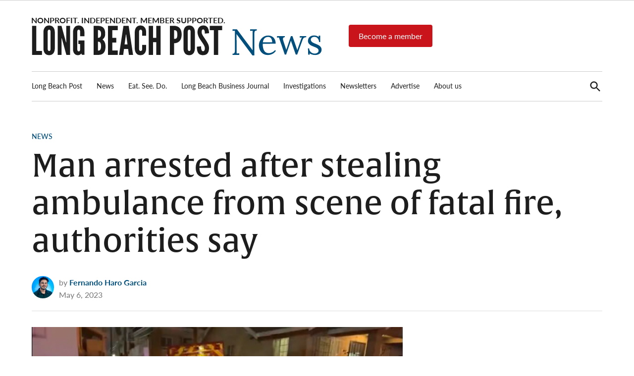

--- FILE ---
content_type: text/javascript
request_url: https://static.fundraiseup.com/embed-data/elements-global/AKJYHHYN.js
body_size: 2682
content:
FUN.elements.addGlobalElementsContent([{"name":"Reminder #1","type":"reminder","key":"XUQHJFPC","config":{"show":true,"color":"#FFFFFF","textColor":"#212830","rippleColor":"rgba(255, 255, 255, 0.2)","dividerColor":"rgba(33, 40, 48, 0.15)","heartColor":"#FF435A","borderColor":"#000000","borderRadius":6,"borderSize":0,"shadow":true,"urlAllow":[],"urlBlock":["https://lbpost.com/hi-lo/","https://lbpost.com/news/"]},"data":{"live":{},"test":{}}},{"name":"Social Proof #1","type":"socialProof","key":"XVRYFTXP","config":{"show":true,"showEmoji":true,"showLocation":true,"showDonorNameMode":"shortedFullName","showDonationsMode":"all","sourceWidgets":[],"simulateDonations":false,"openWidget":"","accentTextColor":"#004E7C","textColor":"#212830","backgroundColor":"#FFFFFF","panelBorderRadius":6,"panelBorderSize":0,"panelBorderColor":"#FFFFFF","shadow":true,"buttonLabelColor":"#FFFFFF","buttonColor":"#004E7C","buttonBorderColor":"#004E7C","buttonBorderSize":1,"buttonBorderRadius":18,"urlAllow":[],"urlBlock":["https://lbpost.com/hi-lo/","https://lbpost.com/news/"],"localization":{"defaultLocale":"en-US","fields":[{"lang":"en","buttonLabel":"Donate"}],"supportedLanguages":["en"]}},"data":{"live":{"charges":[{"statusDates":{"pending":"2026-01-17T10:43:00.627Z"},"checkoutTypes":{"checkoutModal":true,"campaignPage":true,"giftCatalog":false},"widgetKey":"FUNMVFAUJHF","chargeKey":"DFKHVYFA","donation":{"currency":"USD","amount":600},"designation":{"key":"EPTAYSKQ","show":false,"localization":{"defaultLocale":"en-US","fields":[{"lang":"en","name":"General designation"},{"lang":"fr","name":"Affectation générale"},{"lang":"es","name":"Designación general"},{"lang":"nl","name":"Algemeen doel"},{"lang":"no","name":"Felles formål"},{"lang":"de","name":"Allgemeiner Zweck"},{"lang":"fi","name":"Yleiskohde"},{"lang":"ar","name":"التخصيص العام"},{"lang":"sv","name":"Allmänt ändamål"},{"lang":"it","name":"Destinazione generale"},{"lang":"pt","name":"Destinação geral"},{"lang":"zh","name":"公共用途"},{"lang":"ja","name":"共通用途"},{"lang":"ko","name":"공용 용도"},{"lang":"hu","name":"Általános cél"},{"lang":"da","name":"Fælles formål"},{"lang":"ru","name":"Общая поддержка"},{"lang":"pl","name":"Cel ogólny"}]}},"userName":"Eduardo P.","location":{"city":"Long Beach","country":"United States","countryCode":"US"},"experimentId":null,"recurring":null,"subscription":{"period":"monthly"}},{"statusDates":{"pending":"2026-01-17T04:23:01.057Z"},"checkoutTypes":{"checkoutModal":true,"campaignPage":true,"giftCatalog":false},"widgetKey":"FUNVEKHYKFF","chargeKey":"DVFGKXEN","donation":{"currency":"USD","amount":500},"designation":{"key":"EPTAYSKQ","show":false,"localization":{"defaultLocale":"en-US","fields":[{"lang":"en","name":"General designation"},{"lang":"fr","name":"Affectation générale"},{"lang":"es","name":"Designación general"},{"lang":"nl","name":"Algemeen doel"},{"lang":"no","name":"Felles formål"},{"lang":"de","name":"Allgemeiner Zweck"},{"lang":"fi","name":"Yleiskohde"},{"lang":"ar","name":"التخصيص العام"},{"lang":"sv","name":"Allmänt ändamål"},{"lang":"it","name":"Destinazione generale"},{"lang":"pt","name":"Destinação geral"},{"lang":"zh","name":"公共用途"},{"lang":"ja","name":"共通用途"},{"lang":"ko","name":"공용 용도"},{"lang":"hu","name":"Általános cél"},{"lang":"da","name":"Fælles formål"},{"lang":"ru","name":"Общая поддержка"},{"lang":"pl","name":"Cel ogólny"}]}},"userName":"Elizabeth S.","location":{"city":"Seattle","country":"United States","countryCode":"US"},"experimentId":null,"recurring":null,"subscription":{"period":"monthly"}},{"statusDates":{"pending":"2026-01-17T02:08:00.775Z"},"checkoutTypes":{"checkoutModal":true,"campaignPage":true,"giftCatalog":false},"widgetKey":"FUNVEKHYKFF","chargeKey":"DUELJVQE","donation":{"currency":"USD","amount":999},"designation":{"key":"EPTAYSKQ","show":false,"localization":{"defaultLocale":"en-US","fields":[{"lang":"en","name":"General designation"},{"lang":"fr","name":"Affectation générale"},{"lang":"es","name":"Designación general"},{"lang":"nl","name":"Algemeen doel"},{"lang":"no","name":"Felles formål"},{"lang":"de","name":"Allgemeiner Zweck"},{"lang":"fi","name":"Yleiskohde"},{"lang":"ar","name":"التخصيص العام"},{"lang":"sv","name":"Allmänt ändamål"},{"lang":"it","name":"Destinazione generale"},{"lang":"pt","name":"Destinação geral"},{"lang":"zh","name":"公共用途"},{"lang":"ja","name":"共通用途"},{"lang":"ko","name":"공용 용도"},{"lang":"hu","name":"Általános cél"},{"lang":"da","name":"Fælles formål"},{"lang":"ru","name":"Общая поддержка"},{"lang":"pl","name":"Cel ogólny"}]}},"userName":"Donor profile l.","location":null,"experimentId":null,"recurring":null,"subscription":{"period":"monthly"}},{"statusDates":{"pending":"2026-01-17T00:56:01.100Z"},"checkoutTypes":{"checkoutModal":true,"campaignPage":true,"giftCatalog":false},"widgetKey":"FUNVEKHYKFF","chargeKey":"DCYLGESJ","donation":{"currency":"USD","amount":1000},"designation":{"key":"EPTAYSKQ","show":false,"localization":{"defaultLocale":"en-US","fields":[{"lang":"en","name":"General designation"},{"lang":"fr","name":"Affectation générale"},{"lang":"es","name":"Designación general"},{"lang":"nl","name":"Algemeen doel"},{"lang":"no","name":"Felles formål"},{"lang":"de","name":"Allgemeiner Zweck"},{"lang":"fi","name":"Yleiskohde"},{"lang":"ar","name":"التخصيص العام"},{"lang":"sv","name":"Allmänt ändamål"},{"lang":"it","name":"Destinazione generale"},{"lang":"pt","name":"Destinação geral"},{"lang":"zh","name":"公共用途"},{"lang":"ja","name":"共通用途"},{"lang":"ko","name":"공용 용도"},{"lang":"hu","name":"Általános cél"},{"lang":"da","name":"Fælles formål"},{"lang":"ru","name":"Общая поддержка"},{"lang":"pl","name":"Cel ogólny"}]}},"userName":"Donor profile m.","location":null,"experimentId":null,"recurring":null,"subscription":{"period":"monthly"}},{"statusDates":{"pending":"2026-01-17T00:46:00.921Z"},"checkoutTypes":{"checkoutModal":true,"campaignPage":true,"giftCatalog":false},"widgetKey":"FUNVEKHYKFF","chargeKey":"DWNNSAMH","donation":{"currency":"USD","amount":500},"designation":{"key":"EPTAYSKQ","show":false,"localization":{"defaultLocale":"en-US","fields":[{"lang":"en","name":"General designation"},{"lang":"fr","name":"Affectation générale"},{"lang":"es","name":"Designación general"},{"lang":"nl","name":"Algemeen doel"},{"lang":"no","name":"Felles formål"},{"lang":"de","name":"Allgemeiner Zweck"},{"lang":"fi","name":"Yleiskohde"},{"lang":"ar","name":"التخصيص العام"},{"lang":"sv","name":"Allmänt ändamål"},{"lang":"it","name":"Destinazione generale"},{"lang":"pt","name":"Destinação geral"},{"lang":"zh","name":"公共用途"},{"lang":"ja","name":"共通用途"},{"lang":"ko","name":"공용 용도"},{"lang":"hu","name":"Általános cél"},{"lang":"da","name":"Fælles formål"},{"lang":"ru","name":"Общая поддержка"},{"lang":"pl","name":"Cel ogólny"}]}},"userName":"David  W.","location":null,"experimentId":null,"recurring":null,"subscription":{"period":"monthly"}},{"statusDates":{"pending":"2026-01-17T00:42:01.357Z"},"checkoutTypes":{"checkoutModal":true,"campaignPage":true,"giftCatalog":false},"widgetKey":"FUNVEKHYKFF","chargeKey":"DVAGNJZE","donation":{"currency":"USD","amount":1500},"designation":{"key":"EPTAYSKQ","show":false,"localization":{"defaultLocale":"en-US","fields":[{"lang":"en","name":"General designation"},{"lang":"fr","name":"Affectation générale"},{"lang":"es","name":"Designación general"},{"lang":"nl","name":"Algemeen doel"},{"lang":"no","name":"Felles formål"},{"lang":"de","name":"Allgemeiner Zweck"},{"lang":"fi","name":"Yleiskohde"},{"lang":"ar","name":"التخصيص العام"},{"lang":"sv","name":"Allmänt ändamål"},{"lang":"it","name":"Destinazione generale"},{"lang":"pt","name":"Destinação geral"},{"lang":"zh","name":"公共用途"},{"lang":"ja","name":"共通用途"},{"lang":"ko","name":"공용 용도"},{"lang":"hu","name":"Általános cél"},{"lang":"da","name":"Fælles formål"},{"lang":"ru","name":"Общая поддержка"},{"lang":"pl","name":"Cel ogólny"}]}},"userName":"Paula  R.","location":null,"experimentId":null,"recurring":null,"subscription":{"period":"monthly"}},{"statusDates":{"pending":"2026-01-17T00:39:00.808Z"},"checkoutTypes":{"checkoutModal":true,"campaignPage":true,"giftCatalog":false},"widgetKey":"FUNVEKHYKFF","chargeKey":"DFKJSTBF","donation":{"currency":"USD","amount":1500},"designation":{"key":"EPTAYSKQ","show":false,"localization":{"defaultLocale":"en-US","fields":[{"lang":"en","name":"General designation"},{"lang":"fr","name":"Affectation générale"},{"lang":"es","name":"Designación general"},{"lang":"nl","name":"Algemeen doel"},{"lang":"no","name":"Felles formål"},{"lang":"de","name":"Allgemeiner Zweck"},{"lang":"fi","name":"Yleiskohde"},{"lang":"ar","name":"التخصيص العام"},{"lang":"sv","name":"Allmänt ändamål"},{"lang":"it","name":"Destinazione generale"},{"lang":"pt","name":"Destinação geral"},{"lang":"zh","name":"公共用途"},{"lang":"ja","name":"共通用途"},{"lang":"ko","name":"공용 용도"},{"lang":"hu","name":"Általános cél"},{"lang":"da","name":"Fælles formål"},{"lang":"ru","name":"Общая поддержка"},{"lang":"pl","name":"Cel ogólny"}]}},"userName":"Alexis  L.","location":null,"experimentId":null,"recurring":null,"subscription":{"period":"monthly"}},{"statusDates":{"pending":"2026-01-17T00:25:00.942Z"},"checkoutTypes":{"checkoutModal":true,"campaignPage":true,"giftCatalog":false},"widgetKey":"FUNVEKHYKFF","chargeKey":"DFPJHLPM","donation":{"currency":"USD","amount":1500},"designation":{"key":"EPTAYSKQ","show":false,"localization":{"defaultLocale":"en-US","fields":[{"lang":"en","name":"General designation"},{"lang":"fr","name":"Affectation générale"},{"lang":"es","name":"Designación general"},{"lang":"nl","name":"Algemeen doel"},{"lang":"no","name":"Felles formål"},{"lang":"de","name":"Allgemeiner Zweck"},{"lang":"fi","name":"Yleiskohde"},{"lang":"ar","name":"التخصيص العام"},{"lang":"sv","name":"Allmänt ändamål"},{"lang":"it","name":"Destinazione generale"},{"lang":"pt","name":"Destinação geral"},{"lang":"zh","name":"公共用途"},{"lang":"ja","name":"共通用途"},{"lang":"ko","name":"공용 용도"},{"lang":"hu","name":"Általános cél"},{"lang":"da","name":"Fælles formål"},{"lang":"ru","name":"Общая поддержка"},{"lang":"pl","name":"Cel ogólny"}]}},"userName":"Jordan  S.","location":null,"experimentId":null,"recurring":null,"subscription":{"period":"monthly"}},{"statusDates":{"pending":"2026-01-17T00:15:01.004Z"},"checkoutTypes":{"checkoutModal":true,"campaignPage":true,"giftCatalog":false},"widgetKey":"FUNVEKHYKFF","chargeKey":"DBFBZRWR","donation":{"currency":"USD","amount":1000},"designation":{"key":"EPTAYSKQ","show":false,"localization":{"defaultLocale":"en-US","fields":[{"lang":"en","name":"General designation"},{"lang":"fr","name":"Affectation générale"},{"lang":"es","name":"Designación general"},{"lang":"nl","name":"Algemeen doel"},{"lang":"no","name":"Felles formål"},{"lang":"de","name":"Allgemeiner Zweck"},{"lang":"fi","name":"Yleiskohde"},{"lang":"ar","name":"التخصيص العام"},{"lang":"sv","name":"Allmänt ändamål"},{"lang":"it","name":"Destinazione generale"},{"lang":"pt","name":"Destinação geral"},{"lang":"zh","name":"公共用途"},{"lang":"ja","name":"共通用途"},{"lang":"ko","name":"공용 용도"},{"lang":"hu","name":"Általános cél"},{"lang":"da","name":"Fælles formål"},{"lang":"ru","name":"Общая поддержка"},{"lang":"pl","name":"Cel ogólny"}]}},"userName":"Jeff  W.","location":null,"experimentId":null,"recurring":null,"subscription":{"period":"monthly"}},{"statusDates":{"pending":"2026-01-17T00:07:01.030Z"},"checkoutTypes":{"checkoutModal":true,"campaignPage":true,"giftCatalog":false},"widgetKey":"FUNVEKHYKFF","chargeKey":"DFJHJRFB","donation":{"currency":"USD","amount":500},"designation":{"key":"EPTAYSKQ","show":false,"localization":{"defaultLocale":"en-US","fields":[{"lang":"en","name":"General designation"},{"lang":"fr","name":"Affectation générale"},{"lang":"es","name":"Designación general"},{"lang":"nl","name":"Algemeen doel"},{"lang":"no","name":"Felles formål"},{"lang":"de","name":"Allgemeiner Zweck"},{"lang":"fi","name":"Yleiskohde"},{"lang":"ar","name":"التخصيص العام"},{"lang":"sv","name":"Allmänt ändamål"},{"lang":"it","name":"Destinazione generale"},{"lang":"pt","name":"Destinação geral"},{"lang":"zh","name":"公共用途"},{"lang":"ja","name":"共通用途"},{"lang":"ko","name":"공용 용도"},{"lang":"hu","name":"Általános cél"},{"lang":"da","name":"Fælles formål"},{"lang":"ru","name":"Общая поддержка"},{"lang":"pl","name":"Cel ogólny"}]}},"userName":"Donor profile s.","location":null,"experimentId":null,"recurring":null,"subscription":{"period":"monthly"}},{"statusDates":{"pending":"2026-01-17T00:07:00.838Z"},"checkoutTypes":{"checkoutModal":true,"campaignPage":true,"giftCatalog":false},"widgetKey":"FUNVEKHYKFF","chargeKey":"DTUUDSVR","donation":{"currency":"USD","amount":500},"designation":{"key":"EPTAYSKQ","show":false,"localization":{"defaultLocale":"en-US","fields":[{"lang":"en","name":"General designation"},{"lang":"fr","name":"Affectation générale"},{"lang":"es","name":"Designación general"},{"lang":"nl","name":"Algemeen doel"},{"lang":"no","name":"Felles formål"},{"lang":"de","name":"Allgemeiner Zweck"},{"lang":"fi","name":"Yleiskohde"},{"lang":"ar","name":"التخصيص العام"},{"lang":"sv","name":"Allmänt ändamål"},{"lang":"it","name":"Destinazione generale"},{"lang":"pt","name":"Destinação geral"},{"lang":"zh","name":"公共用途"},{"lang":"ja","name":"共通用途"},{"lang":"ko","name":"공용 용도"},{"lang":"hu","name":"Általános cél"},{"lang":"da","name":"Fælles formål"},{"lang":"ru","name":"Общая поддержка"},{"lang":"pl","name":"Cel ogólny"}]}},"userName":"Leslie  L.","location":null,"experimentId":null,"recurring":null,"subscription":{"period":"monthly"}},{"statusDates":{"pending":"2026-01-17T00:03:00.330Z"},"checkoutTypes":{"checkoutModal":true,"campaignPage":true,"giftCatalog":false},"widgetKey":"FUNVEKHYKFF","chargeKey":"DBHPZAGT","donation":{"currency":"USD","amount":1000},"designation":{"key":"EPTAYSKQ","show":false,"localization":{"defaultLocale":"en-US","fields":[{"lang":"en","name":"General designation"},{"lang":"fr","name":"Affectation générale"},{"lang":"es","name":"Designación general"},{"lang":"nl","name":"Algemeen doel"},{"lang":"no","name":"Felles formål"},{"lang":"de","name":"Allgemeiner Zweck"},{"lang":"fi","name":"Yleiskohde"},{"lang":"ar","name":"التخصيص العام"},{"lang":"sv","name":"Allmänt ändamål"},{"lang":"it","name":"Destinazione generale"},{"lang":"pt","name":"Destinação geral"},{"lang":"zh","name":"公共用途"},{"lang":"ja","name":"共通用途"},{"lang":"ko","name":"공용 용도"},{"lang":"hu","name":"Általános cél"},{"lang":"da","name":"Fælles formål"},{"lang":"ru","name":"Общая поддержка"},{"lang":"pl","name":"Cel ogólny"}]}},"userName":"Jack  F.","location":null,"experimentId":null,"recurring":null,"subscription":{"period":"monthly"}},{"statusDates":{"pending":"2026-01-16T23:10:00.415Z"},"checkoutTypes":{"checkoutModal":true,"campaignPage":true,"giftCatalog":false},"widgetKey":"FUNVEKHYKFF","chargeKey":"DWRDHKZG","donation":{"currency":"USD","amount":999},"designation":{"key":"EPTAYSKQ","show":false,"localization":{"defaultLocale":"en-US","fields":[{"lang":"en","name":"General designation"},{"lang":"fr","name":"Affectation générale"},{"lang":"es","name":"Designación general"},{"lang":"nl","name":"Algemeen doel"},{"lang":"no","name":"Felles formål"},{"lang":"de","name":"Allgemeiner Zweck"},{"lang":"fi","name":"Yleiskohde"},{"lang":"ar","name":"التخصيص العام"},{"lang":"sv","name":"Allmänt ändamål"},{"lang":"it","name":"Destinazione generale"},{"lang":"pt","name":"Destinação geral"},{"lang":"zh","name":"公共用途"},{"lang":"ja","name":"共通用途"},{"lang":"ko","name":"공용 용도"},{"lang":"hu","name":"Általános cél"},{"lang":"da","name":"Fælles formål"},{"lang":"ru","name":"Общая поддержка"},{"lang":"pl","name":"Cel ogólny"}]}},"userName":"Donor profile r.","location":null,"experimentId":null,"recurring":null,"subscription":{"period":"monthly"}},{"statusDates":{"pending":"2026-01-16T22:53:00.595Z"},"checkoutTypes":{"checkoutModal":true,"campaignPage":true,"giftCatalog":false},"widgetKey":"FUNVEKHYKFF","chargeKey":"DKLKQXSD","donation":{"currency":"USD","amount":14400},"designation":{"key":"EPTAYSKQ","show":false,"localization":{"defaultLocale":"en-US","fields":[{"lang":"en","name":"General designation"},{"lang":"fr","name":"Affectation générale"},{"lang":"es","name":"Designación general"},{"lang":"nl","name":"Algemeen doel"},{"lang":"no","name":"Felles formål"},{"lang":"de","name":"Allgemeiner Zweck"},{"lang":"fi","name":"Yleiskohde"},{"lang":"ar","name":"التخصيص العام"},{"lang":"sv","name":"Allmänt ändamål"},{"lang":"it","name":"Destinazione generale"},{"lang":"pt","name":"Destinação geral"},{"lang":"zh","name":"公共用途"},{"lang":"ja","name":"共通用途"},{"lang":"ko","name":"공용 용도"},{"lang":"hu","name":"Általános cél"},{"lang":"da","name":"Fælles formål"},{"lang":"ru","name":"Общая поддержка"},{"lang":"pl","name":"Cel ogólny"}]}},"userName":"Carol  N.","location":null,"experimentId":null,"recurring":null,"subscription":{"period":"annual"}},{"statusDates":{"pending":"2026-01-16T22:39:00.890Z"},"checkoutTypes":{"checkoutModal":true,"campaignPage":true,"giftCatalog":false},"widgetKey":"FUNVEKHYKFF","chargeKey":"DKRRZBKQ","donation":{"currency":"USD","amount":1000},"designation":{"key":"EPTAYSKQ","show":false,"localization":{"defaultLocale":"en-US","fields":[{"lang":"en","name":"General designation"},{"lang":"fr","name":"Affectation générale"},{"lang":"es","name":"Designación general"},{"lang":"nl","name":"Algemeen doel"},{"lang":"no","name":"Felles formål"},{"lang":"de","name":"Allgemeiner Zweck"},{"lang":"fi","name":"Yleiskohde"},{"lang":"ar","name":"التخصيص العام"},{"lang":"sv","name":"Allmänt ändamål"},{"lang":"it","name":"Destinazione generale"},{"lang":"pt","name":"Destinação geral"},{"lang":"zh","name":"公共用途"},{"lang":"ja","name":"共通用途"},{"lang":"ko","name":"공용 용도"},{"lang":"hu","name":"Általános cél"},{"lang":"da","name":"Fælles formål"},{"lang":"ru","name":"Общая поддержка"},{"lang":"pl","name":"Cel ogólny"}]}},"userName":"James A.","location":{"city":"Long Beach","country":"United States","countryCode":"US"},"experimentId":null,"recurring":null,"subscription":{"period":"monthly"}},{"statusDates":{"pending":"2026-01-16T22:05:00.982Z"},"checkoutTypes":{"checkoutModal":true,"campaignPage":true,"giftCatalog":false},"widgetKey":"FUNVEKHYKFF","chargeKey":"DDRZHFRW","donation":{"currency":"USD","amount":9600},"designation":{"key":"EPTAYSKQ","show":false,"localization":{"defaultLocale":"en-US","fields":[{"lang":"en","name":"General designation"},{"lang":"fr","name":"Affectation générale"},{"lang":"es","name":"Designación general"},{"lang":"nl","name":"Algemeen doel"},{"lang":"no","name":"Felles formål"},{"lang":"de","name":"Allgemeiner Zweck"},{"lang":"fi","name":"Yleiskohde"},{"lang":"ar","name":"التخصيص العام"},{"lang":"sv","name":"Allmänt ändamål"},{"lang":"it","name":"Destinazione generale"},{"lang":"pt","name":"Destinação geral"},{"lang":"zh","name":"公共用途"},{"lang":"ja","name":"共通用途"},{"lang":"ko","name":"공용 용도"},{"lang":"hu","name":"Általános cél"},{"lang":"da","name":"Fælles formål"},{"lang":"ru","name":"Общая поддержка"},{"lang":"pl","name":"Cel ogólny"}]}},"userName":"Rebecca  G.","location":null,"experimentId":null,"recurring":null,"subscription":{"period":"annual"}},{"statusDates":{"pending":"2026-01-16T22:02:00.693Z"},"checkoutTypes":{"checkoutModal":true,"campaignPage":true,"giftCatalog":false},"widgetKey":"FUNVEKHYKFF","chargeKey":"DTLUREUE","donation":{"currency":"USD","amount":14400},"designation":{"key":"EPTAYSKQ","show":false,"localization":{"defaultLocale":"en-US","fields":[{"lang":"en","name":"General designation"},{"lang":"fr","name":"Affectation générale"},{"lang":"es","name":"Designación general"},{"lang":"nl","name":"Algemeen doel"},{"lang":"no","name":"Felles formål"},{"lang":"de","name":"Allgemeiner Zweck"},{"lang":"fi","name":"Yleiskohde"},{"lang":"ar","name":"التخصيص العام"},{"lang":"sv","name":"Allmänt ändamål"},{"lang":"it","name":"Destinazione generale"},{"lang":"pt","name":"Destinação geral"},{"lang":"zh","name":"公共用途"},{"lang":"ja","name":"共通用途"},{"lang":"ko","name":"공용 용도"},{"lang":"hu","name":"Általános cél"},{"lang":"da","name":"Fælles formål"},{"lang":"ru","name":"Общая поддержка"},{"lang":"pl","name":"Cel ogólny"}]}},"userName":"Kathryn  C.","location":null,"experimentId":null,"recurring":null,"subscription":{"period":"annual"}},{"statusDates":{"pending":"2026-01-16T21:01:00.910Z"},"checkoutTypes":{"checkoutModal":true,"campaignPage":true,"giftCatalog":false},"widgetKey":"FUNVEKHYKFF","chargeKey":"DRJFPEXM","donation":{"currency":"USD","amount":1500},"designation":{"key":"EPTAYSKQ","show":false,"localization":{"defaultLocale":"en-US","fields":[{"lang":"en","name":"General designation"},{"lang":"fr","name":"Affectation générale"},{"lang":"es","name":"Designación general"},{"lang":"nl","name":"Algemeen doel"},{"lang":"no","name":"Felles formål"},{"lang":"de","name":"Allgemeiner Zweck"},{"lang":"fi","name":"Yleiskohde"},{"lang":"ar","name":"التخصيص العام"},{"lang":"sv","name":"Allmänt ändamål"},{"lang":"it","name":"Destinazione generale"},{"lang":"pt","name":"Destinação geral"},{"lang":"zh","name":"公共用途"},{"lang":"ja","name":"共通用途"},{"lang":"ko","name":"공용 용도"},{"lang":"hu","name":"Általános cél"},{"lang":"da","name":"Fælles formål"},{"lang":"ru","name":"Общая поддержка"},{"lang":"pl","name":"Cel ogólny"}]}},"userName":"Tristan  N.","location":null,"experimentId":null,"recurring":null,"subscription":{"period":"monthly"}},{"statusDates":{"pending":"2026-01-16T20:43:00.325Z"},"checkoutTypes":{"checkoutModal":true,"campaignPage":true,"giftCatalog":false},"widgetKey":"FUNVEKHYKFF","chargeKey":"DSSJBAFF","donation":{"currency":"USD","amount":1500},"designation":{"key":"EPTAYSKQ","show":false,"localization":{"defaultLocale":"en-US","fields":[{"lang":"en","name":"General designation"},{"lang":"fr","name":"Affectation générale"},{"lang":"es","name":"Designación general"},{"lang":"nl","name":"Algemeen doel"},{"lang":"no","name":"Felles formål"},{"lang":"de","name":"Allgemeiner Zweck"},{"lang":"fi","name":"Yleiskohde"},{"lang":"ar","name":"التخصيص العام"},{"lang":"sv","name":"Allmänt ändamål"},{"lang":"it","name":"Destinazione generale"},{"lang":"pt","name":"Destinação geral"},{"lang":"zh","name":"公共用途"},{"lang":"ja","name":"共通用途"},{"lang":"ko","name":"공용 용도"},{"lang":"hu","name":"Általános cél"},{"lang":"da","name":"Fælles formål"},{"lang":"ru","name":"Общая поддержка"},{"lang":"pl","name":"Cel ogólny"}]}},"userName":"Elvera M.","location":{"city":"Long Beach","country":"United States","countryCode":"US"},"experimentId":null,"recurring":null,"subscription":{"period":"annual"}},{"statusDates":{"pending":"2026-01-16T19:55:00.469Z"},"checkoutTypes":{"checkoutModal":true,"campaignPage":true,"giftCatalog":false},"widgetKey":"FUNVEKHYKFF","chargeKey":"DWWLKYJW","donation":{"currency":"USD","amount":999},"designation":{"key":"EPTAYSKQ","show":false,"localization":{"defaultLocale":"en-US","fields":[{"lang":"en","name":"General designation"},{"lang":"fr","name":"Affectation générale"},{"lang":"es","name":"Designación general"},{"lang":"nl","name":"Algemeen doel"},{"lang":"no","name":"Felles formål"},{"lang":"de","name":"Allgemeiner Zweck"},{"lang":"fi","name":"Yleiskohde"},{"lang":"ar","name":"التخصيص العام"},{"lang":"sv","name":"Allmänt ändamål"},{"lang":"it","name":"Destinazione generale"},{"lang":"pt","name":"Destinação geral"},{"lang":"zh","name":"公共用途"},{"lang":"ja","name":"共通用途"},{"lang":"ko","name":"공용 용도"},{"lang":"hu","name":"Általános cél"},{"lang":"da","name":"Fælles formål"},{"lang":"ru","name":"Общая поддержка"},{"lang":"pl","name":"Cel ogólny"}]}},"userName":"Donor profile j.","location":null,"experimentId":null,"recurring":null,"subscription":{"period":"monthly"}},{"statusDates":{"pending":"2026-01-16T17:41:00.396Z"},"checkoutTypes":{"checkoutModal":true,"campaignPage":true,"giftCatalog":false},"widgetKey":"FUNVEKHYKFF","chargeKey":"DWCDVPVD","donation":{"currency":"USD","amount":1000},"designation":{"key":"EPTAYSKQ","show":false,"localization":{"defaultLocale":"en-US","fields":[{"lang":"en","name":"General designation"},{"lang":"fr","name":"Affectation générale"},{"lang":"es","name":"Designación general"},{"lang":"nl","name":"Algemeen doel"},{"lang":"no","name":"Felles formål"},{"lang":"de","name":"Allgemeiner Zweck"},{"lang":"fi","name":"Yleiskohde"},{"lang":"ar","name":"التخصيص العام"},{"lang":"sv","name":"Allmänt ändamål"},{"lang":"it","name":"Destinazione generale"},{"lang":"pt","name":"Destinação geral"},{"lang":"zh","name":"公共用途"},{"lang":"ja","name":"共通用途"},{"lang":"ko","name":"공용 용도"},{"lang":"hu","name":"Általános cél"},{"lang":"da","name":"Fælles formål"},{"lang":"ru","name":"Общая поддержка"},{"lang":"pl","name":"Cel ogólny"}]}},"userName":"Christine G.","location":{"city":"Los Angeles","country":"United States","countryCode":"US"},"experimentId":null,"recurring":null,"subscription":{"period":"monthly"}},{"statusDates":{"pending":"2026-01-16T16:05:00.653Z"},"checkoutTypes":{"checkoutModal":true,"campaignPage":true,"giftCatalog":false},"widgetKey":"FUNVEKHYKFF","chargeKey":"DQMXHPNA","donation":{"currency":"USD","amount":500},"designation":{"key":"EPTAYSKQ","show":false,"localization":{"defaultLocale":"en-US","fields":[{"lang":"en","name":"General designation"},{"lang":"fr","name":"Affectation générale"},{"lang":"es","name":"Designación general"},{"lang":"nl","name":"Algemeen doel"},{"lang":"no","name":"Felles formål"},{"lang":"de","name":"Allgemeiner Zweck"},{"lang":"fi","name":"Yleiskohde"},{"lang":"ar","name":"التخصيص العام"},{"lang":"sv","name":"Allmänt ändamål"},{"lang":"it","name":"Destinazione generale"},{"lang":"pt","name":"Destinação geral"},{"lang":"zh","name":"公共用途"},{"lang":"ja","name":"共通用途"},{"lang":"ko","name":"공용 용도"},{"lang":"hu","name":"Általános cél"},{"lang":"da","name":"Fælles formål"},{"lang":"ru","name":"Общая поддержка"},{"lang":"pl","name":"Cel ogólny"}]}},"userName":"Stephen J.","location":{"city":"Downey","country":"United States","countryCode":"US"},"experimentId":null,"recurring":null,"subscription":{"period":"monthly"}},{"statusDates":{"pending":"2026-01-16T15:16:00.426Z"},"checkoutTypes":{"checkoutModal":true,"campaignPage":true,"giftCatalog":false},"widgetKey":"FUNVEKHYKFF","chargeKey":"DBJBGZHJ","donation":{"currency":"USD","amount":1500},"designation":{"key":"EPTAYSKQ","show":false,"localization":{"defaultLocale":"en-US","fields":[{"lang":"en","name":"General designation"},{"lang":"fr","name":"Affectation générale"},{"lang":"es","name":"Designación general"},{"lang":"nl","name":"Algemeen doel"},{"lang":"no","name":"Felles formål"},{"lang":"de","name":"Allgemeiner Zweck"},{"lang":"fi","name":"Yleiskohde"},{"lang":"ar","name":"التخصيص العام"},{"lang":"sv","name":"Allmänt ändamål"},{"lang":"it","name":"Destinazione generale"},{"lang":"pt","name":"Destinação geral"},{"lang":"zh","name":"公共用途"},{"lang":"ja","name":"共通用途"},{"lang":"ko","name":"공용 용도"},{"lang":"hu","name":"Általános cél"},{"lang":"da","name":"Fælles formål"},{"lang":"ru","name":"Общая поддержка"},{"lang":"pl","name":"Cel ogólny"}]}},"userName":"David T.","location":{"city":"Long Beach","country":"United States","countryCode":"US"},"experimentId":null,"recurring":null,"subscription":{"period":"monthly"}},{"statusDates":{"pending":"2026-01-16T04:52:01.422Z"},"checkoutTypes":{"checkoutModal":true,"campaignPage":true,"giftCatalog":false},"widgetKey":"FUNVEKHYKFF","chargeKey":"DCPEBDJK","donation":{"currency":"USD","amount":1500},"designation":{"key":"EPTAYSKQ","show":false,"localization":{"defaultLocale":"en-US","fields":[{"lang":"en","name":"General designation"},{"lang":"fr","name":"Affectation générale"},{"lang":"es","name":"Designación general"},{"lang":"nl","name":"Algemeen doel"},{"lang":"no","name":"Felles formål"},{"lang":"de","name":"Allgemeiner Zweck"},{"lang":"fi","name":"Yleiskohde"},{"lang":"ar","name":"التخصيص العام"},{"lang":"sv","name":"Allmänt ändamål"},{"lang":"it","name":"Destinazione generale"},{"lang":"pt","name":"Destinação geral"},{"lang":"zh","name":"公共用途"},{"lang":"ja","name":"共通用途"},{"lang":"ko","name":"공용 용도"},{"lang":"hu","name":"Általános cél"},{"lang":"da","name":"Fælles formål"},{"lang":"ru","name":"Общая поддержка"},{"lang":"pl","name":"Cel ogólny"}]}},"userName":"Peter S.","location":{"city":"Long Beach","country":"United States","countryCode":"US"},"experimentId":null,"recurring":null,"subscription":{"period":"monthly"}},{"statusDates":{"pending":"2026-01-16T04:18:01.816Z"},"checkoutTypes":{"checkoutModal":true,"campaignPage":true,"giftCatalog":false},"widgetKey":"FUNVEKHYKFF","chargeKey":"DUAVPAFY","donation":{"currency":"USD","amount":500},"designation":{"key":"EPTAYSKQ","show":false,"localization":{"defaultLocale":"en-US","fields":[{"lang":"en","name":"General designation"},{"lang":"fr","name":"Affectation générale"},{"lang":"es","name":"Designación general"},{"lang":"nl","name":"Algemeen doel"},{"lang":"no","name":"Felles formål"},{"lang":"de","name":"Allgemeiner Zweck"},{"lang":"fi","name":"Yleiskohde"},{"lang":"ar","name":"التخصيص العام"},{"lang":"sv","name":"Allmänt ändamål"},{"lang":"it","name":"Destinazione generale"},{"lang":"pt","name":"Destinação geral"},{"lang":"zh","name":"公共用途"},{"lang":"ja","name":"共通用途"},{"lang":"ko","name":"공용 용도"},{"lang":"hu","name":"Általános cél"},{"lang":"da","name":"Fælles formål"},{"lang":"ru","name":"Общая поддержка"},{"lang":"pl","name":"Cel ogólny"}]}},"userName":"Lynne  C.","location":null,"experimentId":null,"recurring":null,"subscription":{"period":"monthly"}},{"statusDates":{"pending":"2026-01-16T03:46:01.311Z"},"checkoutTypes":{"checkoutModal":true,"campaignPage":true,"giftCatalog":false},"widgetKey":"FUNVEKHYKFF","chargeKey":"DCATCBPD","donation":{"currency":"USD","amount":1000},"designation":{"key":"EPTAYSKQ","show":false,"localization":{"defaultLocale":"en-US","fields":[{"lang":"en","name":"General designation"},{"lang":"fr","name":"Affectation générale"},{"lang":"es","name":"Designación general"},{"lang":"nl","name":"Algemeen doel"},{"lang":"no","name":"Felles formål"},{"lang":"de","name":"Allgemeiner Zweck"},{"lang":"fi","name":"Yleiskohde"},{"lang":"ar","name":"التخصيص العام"},{"lang":"sv","name":"Allmänt ändamål"},{"lang":"it","name":"Destinazione generale"},{"lang":"pt","name":"Destinação geral"},{"lang":"zh","name":"公共用途"},{"lang":"ja","name":"共通用途"},{"lang":"ko","name":"공용 용도"},{"lang":"hu","name":"Általános cél"},{"lang":"da","name":"Fælles formål"},{"lang":"ru","name":"Общая поддержка"},{"lang":"pl","name":"Cel ogólny"}]}},"userName":"Donor profile j.","location":null,"experimentId":null,"recurring":null,"subscription":{"period":"monthly"}},{"statusDates":{"pending":"2026-01-16T02:58:01.477Z"},"checkoutTypes":{"checkoutModal":true,"campaignPage":true,"giftCatalog":false},"widgetKey":"FUNVEKHYKFF","chargeKey":"DPEWRYCP","donation":{"currency":"USD","amount":1500},"designation":{"key":"EPTAYSKQ","show":false,"localization":{"defaultLocale":"en-US","fields":[{"lang":"en","name":"General designation"},{"lang":"fr","name":"Affectation générale"},{"lang":"es","name":"Designación general"},{"lang":"nl","name":"Algemeen doel"},{"lang":"no","name":"Felles formål"},{"lang":"de","name":"Allgemeiner Zweck"},{"lang":"fi","name":"Yleiskohde"},{"lang":"ar","name":"التخصيص العام"},{"lang":"sv","name":"Allmänt ändamål"},{"lang":"it","name":"Destinazione generale"},{"lang":"pt","name":"Destinação geral"},{"lang":"zh","name":"公共用途"},{"lang":"ja","name":"共通用途"},{"lang":"ko","name":"공용 용도"},{"lang":"hu","name":"Általános cél"},{"lang":"da","name":"Fælles formål"},{"lang":"ru","name":"Общая поддержка"},{"lang":"pl","name":"Cel ogólny"}]}},"userName":"Joseph  M.","location":null,"experimentId":null,"recurring":null,"subscription":{"period":"monthly"}},{"statusDates":{"pending":"2026-01-16T00:58:01.121Z"},"checkoutTypes":{"checkoutModal":true,"campaignPage":true,"giftCatalog":false},"widgetKey":"FUNVEKHYKFF","chargeKey":"DRQYXURQ","donation":{"currency":"USD","amount":1000},"designation":{"key":"EPTAYSKQ","show":false,"localization":{"defaultLocale":"en-US","fields":[{"lang":"en","name":"General designation"},{"lang":"fr","name":"Affectation générale"},{"lang":"es","name":"Designación general"},{"lang":"nl","name":"Algemeen doel"},{"lang":"no","name":"Felles formål"},{"lang":"de","name":"Allgemeiner Zweck"},{"lang":"fi","name":"Yleiskohde"},{"lang":"ar","name":"التخصيص العام"},{"lang":"sv","name":"Allmänt ändamål"},{"lang":"it","name":"Destinazione generale"},{"lang":"pt","name":"Destinação geral"},{"lang":"zh","name":"公共用途"},{"lang":"ja","name":"共通用途"},{"lang":"ko","name":"공용 용도"},{"lang":"hu","name":"Általános cél"},{"lang":"da","name":"Fælles formål"},{"lang":"ru","name":"Общая поддержка"},{"lang":"pl","name":"Cel ogólny"}]}},"userName":"Donor profile b.","location":null,"experimentId":null,"recurring":null,"subscription":{"period":"monthly"}},{"statusDates":{"pending":"2026-01-16T00:57:01.263Z"},"checkoutTypes":{"checkoutModal":true,"campaignPage":true,"giftCatalog":false},"widgetKey":"FUNVEKHYKFF","chargeKey":"DFKKWGNB","donation":{"currency":"USD","amount":1000},"designation":{"key":"EPTAYSKQ","show":false,"localization":{"defaultLocale":"en-US","fields":[{"lang":"en","name":"General designation"},{"lang":"fr","name":"Affectation générale"},{"lang":"es","name":"Designación general"},{"lang":"nl","name":"Algemeen doel"},{"lang":"no","name":"Felles formål"},{"lang":"de","name":"Allgemeiner Zweck"},{"lang":"fi","name":"Yleiskohde"},{"lang":"ar","name":"التخصيص العام"},{"lang":"sv","name":"Allmänt ändamål"},{"lang":"it","name":"Destinazione generale"},{"lang":"pt","name":"Destinação geral"},{"lang":"zh","name":"公共用途"},{"lang":"ja","name":"共通用途"},{"lang":"ko","name":"공용 용도"},{"lang":"hu","name":"Általános cél"},{"lang":"da","name":"Fælles formål"},{"lang":"ru","name":"Общая поддержка"},{"lang":"pl","name":"Cel ogólny"}]}},"userName":"Donor profile k.","location":null,"experimentId":null,"recurring":null,"subscription":{"period":"monthly"}},{"statusDates":{"pending":"2026-01-16T00:57:01.262Z"},"checkoutTypes":{"checkoutModal":true,"campaignPage":true,"giftCatalog":false},"widgetKey":"FUNVEKHYKFF","chargeKey":"DRCJNYSE","donation":{"currency":"USD","amount":1000},"designation":{"key":"EPTAYSKQ","show":false,"localization":{"defaultLocale":"en-US","fields":[{"lang":"en","name":"General designation"},{"lang":"fr","name":"Affectation générale"},{"lang":"es","name":"Designación general"},{"lang":"nl","name":"Algemeen doel"},{"lang":"no","name":"Felles formål"},{"lang":"de","name":"Allgemeiner Zweck"},{"lang":"fi","name":"Yleiskohde"},{"lang":"ar","name":"التخصيص العام"},{"lang":"sv","name":"Allmänt ändamål"},{"lang":"it","name":"Destinazione generale"},{"lang":"pt","name":"Destinação geral"},{"lang":"zh","name":"公共用途"},{"lang":"ja","name":"共通用途"},{"lang":"ko","name":"공용 용도"},{"lang":"hu","name":"Általános cél"},{"lang":"da","name":"Fælles formål"},{"lang":"ru","name":"Общая поддержка"},{"lang":"pl","name":"Cel ogólny"}]}},"userName":"Jason  L.","location":null,"experimentId":null,"recurring":null,"subscription":{"period":"monthly"}},{"statusDates":{"pending":"2026-01-16T00:40:01.389Z"},"checkoutTypes":{"checkoutModal":true,"campaignPage":true,"giftCatalog":false},"widgetKey":"FUNVEKHYKFF","chargeKey":"DNKDQZHZ","donation":{"currency":"USD","amount":5000},"designation":{"key":"EPTAYSKQ","show":false,"localization":{"defaultLocale":"en-US","fields":[{"lang":"en","name":"General designation"},{"lang":"fr","name":"Affectation générale"},{"lang":"es","name":"Designación general"},{"lang":"nl","name":"Algemeen doel"},{"lang":"no","name":"Felles formål"},{"lang":"de","name":"Allgemeiner Zweck"},{"lang":"fi","name":"Yleiskohde"},{"lang":"ar","name":"التخصيص العام"},{"lang":"sv","name":"Allmänt ändamål"},{"lang":"it","name":"Destinazione generale"},{"lang":"pt","name":"Destinação geral"},{"lang":"zh","name":"公共用途"},{"lang":"ja","name":"共通用途"},{"lang":"ko","name":"공용 용도"},{"lang":"hu","name":"Általános cél"},{"lang":"da","name":"Fælles formål"},{"lang":"ru","name":"Общая поддержка"},{"lang":"pl","name":"Cel ogólny"}]}},"userName":"Jeremy  H.","location":null,"experimentId":null,"recurring":null,"subscription":{"period":"monthly"}},{"statusDates":{"pending":"2026-01-16T00:39:01.432Z"},"checkoutTypes":{"checkoutModal":true,"campaignPage":true,"giftCatalog":false},"widgetKey":"FUNVEKHYKFF","chargeKey":"DNVWAQBM","donation":{"currency":"USD","amount":500},"designation":{"key":"EPTAYSKQ","show":false,"localization":{"defaultLocale":"en-US","fields":[{"lang":"en","name":"General designation"},{"lang":"fr","name":"Affectation générale"},{"lang":"es","name":"Designación general"},{"lang":"nl","name":"Algemeen doel"},{"lang":"no","name":"Felles formål"},{"lang":"de","name":"Allgemeiner Zweck"},{"lang":"fi","name":"Yleiskohde"},{"lang":"ar","name":"التخصيص العام"},{"lang":"sv","name":"Allmänt ändamål"},{"lang":"it","name":"Destinazione generale"},{"lang":"pt","name":"Destinação geral"},{"lang":"zh","name":"公共用途"},{"lang":"ja","name":"共通用途"},{"lang":"ko","name":"공용 용도"},{"lang":"hu","name":"Általános cél"},{"lang":"da","name":"Fælles formål"},{"lang":"ru","name":"Общая поддержка"},{"lang":"pl","name":"Cel ogólny"}]}},"userName":"Donor profile k.","location":null,"experimentId":null,"recurring":null,"subscription":{"period":"monthly"}},{"statusDates":{"pending":"2026-01-16T00:03:00.546Z"},"checkoutTypes":{"checkoutModal":true,"campaignPage":true,"giftCatalog":false},"widgetKey":"FUNVEKHYKFF","chargeKey":"DWDNUDXK","donation":{"currency":"USD","amount":500},"designation":{"key":"EPTAYSKQ","show":false,"localization":{"defaultLocale":"en-US","fields":[{"lang":"en","name":"General designation"},{"lang":"fr","name":"Affectation générale"},{"lang":"es","name":"Designación general"},{"lang":"nl","name":"Algemeen doel"},{"lang":"no","name":"Felles formål"},{"lang":"de","name":"Allgemeiner Zweck"},{"lang":"fi","name":"Yleiskohde"},{"lang":"ar","name":"التخصيص العام"},{"lang":"sv","name":"Allmänt ändamål"},{"lang":"it","name":"Destinazione generale"},{"lang":"pt","name":"Destinação geral"},{"lang":"zh","name":"公共用途"},{"lang":"ja","name":"共通用途"},{"lang":"ko","name":"공용 용도"},{"lang":"hu","name":"Általános cél"},{"lang":"da","name":"Fælles formål"},{"lang":"ru","name":"Общая поддержка"},{"lang":"pl","name":"Cel ogólny"}]}},"userName":"Laura T.","location":{"city":"Long Beach","country":"United States","countryCode":"US"},"experimentId":null,"recurring":null,"subscription":{"period":"monthly"}},{"statusDates":{"pending":"2026-01-15T23:46:00.882Z"},"checkoutTypes":{"checkoutModal":true,"campaignPage":true,"giftCatalog":false},"widgetKey":"FUNVEKHYKFF","chargeKey":"DAHUKYAM","donation":{"currency":"USD","amount":10788},"designation":{"key":"EPTAYSKQ","show":false,"localization":{"defaultLocale":"en-US","fields":[{"lang":"en","name":"General designation"},{"lang":"fr","name":"Affectation générale"},{"lang":"es","name":"Designación general"},{"lang":"nl","name":"Algemeen doel"},{"lang":"no","name":"Felles formål"},{"lang":"de","name":"Allgemeiner Zweck"},{"lang":"fi","name":"Yleiskohde"},{"lang":"ar","name":"التخصيص العام"},{"lang":"sv","name":"Allmänt ändamål"},{"lang":"it","name":"Destinazione generale"},{"lang":"pt","name":"Destinação geral"},{"lang":"zh","name":"公共用途"},{"lang":"ja","name":"共通用途"},{"lang":"ko","name":"공용 용도"},{"lang":"hu","name":"Általános cél"},{"lang":"da","name":"Fælles formål"},{"lang":"ru","name":"Общая поддержка"},{"lang":"pl","name":"Cel ogólny"}]}},"userName":"Donor profile l.","location":null,"experimentId":null,"recurring":null,"subscription":{"period":"annual"}},{"statusDates":{"pending":"2026-01-15T23:27:01.113Z"},"checkoutTypes":{"checkoutModal":true,"campaignPage":true,"giftCatalog":false},"widgetKey":"FUNVEKHYKFF","chargeKey":"DYJHHGRC","donation":{"currency":"USD","amount":1000},"designation":{"key":"EPTAYSKQ","show":false,"localization":{"defaultLocale":"en-US","fields":[{"lang":"en","name":"General designation"},{"lang":"fr","name":"Affectation générale"},{"lang":"es","name":"Designación general"},{"lang":"nl","name":"Algemeen doel"},{"lang":"no","name":"Felles formål"},{"lang":"de","name":"Allgemeiner Zweck"},{"lang":"fi","name":"Yleiskohde"},{"lang":"ar","name":"التخصيص العام"},{"lang":"sv","name":"Allmänt ändamål"},{"lang":"it","name":"Destinazione generale"},{"lang":"pt","name":"Destinação geral"},{"lang":"zh","name":"公共用途"},{"lang":"ja","name":"共通用途"},{"lang":"ko","name":"공용 용도"},{"lang":"hu","name":"Általános cél"},{"lang":"da","name":"Fælles formål"},{"lang":"ru","name":"Общая поддержка"},{"lang":"pl","name":"Cel ogólny"}]}},"userName":"Russ T.","location":{"city":"Long Beach","country":"United States","countryCode":"US"},"experimentId":null,"recurring":null,"subscription":{"period":"monthly"}},{"statusDates":{"pending":"2026-01-15T22:55:00.422Z"},"checkoutTypes":{"checkoutModal":true,"campaignPage":true,"giftCatalog":false},"widgetKey":"FUNVEKHYKFF","chargeKey":"DMSSAYET","donation":{"currency":"USD","amount":999},"designation":{"key":"EPTAYSKQ","show":false,"localization":{"defaultLocale":"en-US","fields":[{"lang":"en","name":"General designation"},{"lang":"fr","name":"Affectation générale"},{"lang":"es","name":"Designación general"},{"lang":"nl","name":"Algemeen doel"},{"lang":"no","name":"Felles formål"},{"lang":"de","name":"Allgemeiner Zweck"},{"lang":"fi","name":"Yleiskohde"},{"lang":"ar","name":"التخصيص العام"},{"lang":"sv","name":"Allmänt ändamål"},{"lang":"it","name":"Destinazione generale"},{"lang":"pt","name":"Destinação geral"},{"lang":"zh","name":"公共用途"},{"lang":"ja","name":"共通用途"},{"lang":"ko","name":"공용 용도"},{"lang":"hu","name":"Általános cél"},{"lang":"da","name":"Fælles formål"},{"lang":"ru","name":"Общая поддержка"},{"lang":"pl","name":"Cel ogólny"}]}},"userName":"Donor profile d.","location":null,"experimentId":null,"recurring":null,"subscription":{"period":"monthly"}},{"statusDates":{"pending":"2026-01-15T22:39:00.767Z"},"checkoutTypes":{"checkoutModal":true,"campaignPage":true,"giftCatalog":false},"widgetKey":"FUNVEKHYKFF","chargeKey":"DPPYMFRY","donation":{"currency":"USD","amount":1000},"designation":{"key":"EPTAYSKQ","show":false,"localization":{"defaultLocale":"en-US","fields":[{"lang":"en","name":"General designation"},{"lang":"fr","name":"Affectation générale"},{"lang":"es","name":"Designación general"},{"lang":"nl","name":"Algemeen doel"},{"lang":"no","name":"Felles formål"},{"lang":"de","name":"Allgemeiner Zweck"},{"lang":"fi","name":"Yleiskohde"},{"lang":"ar","name":"التخصيص العام"},{"lang":"sv","name":"Allmänt ändamål"},{"lang":"it","name":"Destinazione generale"},{"lang":"pt","name":"Destinação geral"},{"lang":"zh","name":"公共用途"},{"lang":"ja","name":"共通用途"},{"lang":"ko","name":"공용 용도"},{"lang":"hu","name":"Általános cél"},{"lang":"da","name":"Fælles formål"},{"lang":"ru","name":"Общая поддержка"},{"lang":"pl","name":"Cel ogólny"}]}},"userName":"Amy E.","location":{"city":"San Jose","country":"United States","countryCode":"US"},"experimentId":null,"recurring":null,"subscription":{"period":"monthly"}},{"statusDates":{"pending":"2026-01-15T22:19:00.370Z"},"checkoutTypes":{"checkoutModal":true,"campaignPage":true,"giftCatalog":false},"widgetKey":"FUNVEKHYKFF","chargeKey":"DGACEVNY","donation":{"currency":"USD","amount":23988},"designation":{"key":"EPTAYSKQ","show":false,"localization":{"defaultLocale":"en-US","fields":[{"lang":"en","name":"General designation"},{"lang":"fr","name":"Affectation générale"},{"lang":"es","name":"Designación general"},{"lang":"nl","name":"Algemeen doel"},{"lang":"no","name":"Felles formål"},{"lang":"de","name":"Allgemeiner Zweck"},{"lang":"fi","name":"Yleiskohde"},{"lang":"ar","name":"التخصيص العام"},{"lang":"sv","name":"Allmänt ändamål"},{"lang":"it","name":"Destinazione generale"},{"lang":"pt","name":"Destinação geral"},{"lang":"zh","name":"公共用途"},{"lang":"ja","name":"共通用途"},{"lang":"ko","name":"공용 용도"},{"lang":"hu","name":"Általános cél"},{"lang":"da","name":"Fælles formål"},{"lang":"ru","name":"Общая поддержка"},{"lang":"pl","name":"Cel ogólny"}]}},"userName":"Donor profile f.","location":null,"experimentId":null,"recurring":null,"subscription":{"period":"annual"}},{"statusDates":{"pending":"2026-01-15T21:14:00.489Z"},"checkoutTypes":{"checkoutModal":true,"campaignPage":true,"giftCatalog":false},"widgetKey":"FUNVEKHYKFF","chargeKey":"DANEWEHS","donation":{"currency":"USD","amount":5000},"designation":{"key":"EPTAYSKQ","show":false,"localization":{"defaultLocale":"en-US","fields":[{"lang":"en","name":"General designation"},{"lang":"fr","name":"Affectation générale"},{"lang":"es","name":"Designación general"},{"lang":"nl","name":"Algemeen doel"},{"lang":"no","name":"Felles formål"},{"lang":"de","name":"Allgemeiner Zweck"},{"lang":"fi","name":"Yleiskohde"},{"lang":"ar","name":"التخصيص العام"},{"lang":"sv","name":"Allmänt ändamål"},{"lang":"it","name":"Destinazione generale"},{"lang":"pt","name":"Destinação geral"},{"lang":"zh","name":"公共用途"},{"lang":"ja","name":"共通用途"},{"lang":"ko","name":"공용 용도"},{"lang":"hu","name":"Általános cél"},{"lang":"da","name":"Fælles formål"},{"lang":"ru","name":"Общая поддержка"},{"lang":"pl","name":"Cel ogólny"}]}},"userName":"Thomas J.","location":{"city":"Los Angeles","country":"United States","countryCode":"US"},"experimentId":null,"recurring":null,"subscription":{"period":"monthly"}},{"statusDates":{"pending":"2026-01-15T20:25:00.176Z"},"checkoutTypes":{"checkoutModal":true,"campaignPage":true,"giftCatalog":false},"widgetKey":"FUNVEKHYKFF","chargeKey":"DJUKKAPP","donation":{"currency":"USD","amount":999},"designation":{"key":"EPTAYSKQ","show":false,"localization":{"defaultLocale":"en-US","fields":[{"lang":"en","name":"General designation"},{"lang":"fr","name":"Affectation générale"},{"lang":"es","name":"Designación general"},{"lang":"nl","name":"Algemeen doel"},{"lang":"no","name":"Felles formål"},{"lang":"de","name":"Allgemeiner Zweck"},{"lang":"fi","name":"Yleiskohde"},{"lang":"ar","name":"التخصيص العام"},{"lang":"sv","name":"Allmänt ändamål"},{"lang":"it","name":"Destinazione generale"},{"lang":"pt","name":"Destinação geral"},{"lang":"zh","name":"公共用途"},{"lang":"ja","name":"共通用途"},{"lang":"ko","name":"공용 용도"},{"lang":"hu","name":"Általános cél"},{"lang":"da","name":"Fælles formål"},{"lang":"ru","name":"Общая поддержка"},{"lang":"pl","name":"Cel ogólny"}]}},"userName":"Donor profile d.","location":null,"experimentId":null,"recurring":null,"subscription":{"period":"monthly"}},{"statusDates":{"pending":"2026-01-15T20:18:00.836Z"},"checkoutTypes":{"checkoutModal":true,"campaignPage":true,"giftCatalog":false},"widgetKey":"FUNVEKHYKFF","chargeKey":"DFKJHBCV","donation":{"currency":"USD","amount":999},"designation":{"key":"EPTAYSKQ","show":false,"localization":{"defaultLocale":"en-US","fields":[{"lang":"en","name":"General designation"},{"lang":"fr","name":"Affectation générale"},{"lang":"es","name":"Designación general"},{"lang":"nl","name":"Algemeen doel"},{"lang":"no","name":"Felles formål"},{"lang":"de","name":"Allgemeiner Zweck"},{"lang":"fi","name":"Yleiskohde"},{"lang":"ar","name":"التخصيص العام"},{"lang":"sv","name":"Allmänt ändamål"},{"lang":"it","name":"Destinazione generale"},{"lang":"pt","name":"Destinação geral"},{"lang":"zh","name":"公共用途"},{"lang":"ja","name":"共通用途"},{"lang":"ko","name":"공용 용도"},{"lang":"hu","name":"Általános cél"},{"lang":"da","name":"Fælles formål"},{"lang":"ru","name":"Общая поддержка"},{"lang":"pl","name":"Cel ogólny"}]}},"userName":"Karen  G.","location":null,"experimentId":null,"recurring":null,"subscription":{"period":"monthly"}},{"statusDates":{"pending":"2026-01-15T19:31:00.424Z"},"checkoutTypes":{"checkoutModal":true,"campaignPage":true,"giftCatalog":false},"widgetKey":"FUNVEKHYKFF","chargeKey":"DXCFCQMT","donation":{"currency":"USD","amount":4999},"designation":{"key":"EPTAYSKQ","show":false,"localization":{"defaultLocale":"en-US","fields":[{"lang":"en","name":"General designation"},{"lang":"fr","name":"Affectation générale"},{"lang":"es","name":"Designación general"},{"lang":"nl","name":"Algemeen doel"},{"lang":"no","name":"Felles formål"},{"lang":"de","name":"Allgemeiner Zweck"},{"lang":"fi","name":"Yleiskohde"},{"lang":"ar","name":"التخصيص العام"},{"lang":"sv","name":"Allmänt ändamål"},{"lang":"it","name":"Destinazione generale"},{"lang":"pt","name":"Destinação geral"},{"lang":"zh","name":"公共用途"},{"lang":"ja","name":"共通用途"},{"lang":"ko","name":"공용 용도"},{"lang":"hu","name":"Általános cél"},{"lang":"da","name":"Fælles formål"},{"lang":"ru","name":"Общая поддержка"},{"lang":"pl","name":"Cel ogólny"}]}},"userName":"Gail  S.","location":null,"experimentId":null,"recurring":null,"subscription":{"period":"monthly"}},{"statusDates":{"pending":"2026-01-15T19:26:00.456Z"},"checkoutTypes":{"checkoutModal":true,"campaignPage":true,"giftCatalog":false},"widgetKey":"FUNVEKHYKFF","chargeKey":"DPAMAENT","donation":{"currency":"USD","amount":5000},"designation":{"key":"EPTAYSKQ","show":false,"localization":{"defaultLocale":"en-US","fields":[{"lang":"en","name":"General designation"},{"lang":"fr","name":"Affectation générale"},{"lang":"es","name":"Designación general"},{"lang":"nl","name":"Algemeen doel"},{"lang":"no","name":"Felles formål"},{"lang":"de","name":"Allgemeiner Zweck"},{"lang":"fi","name":"Yleiskohde"},{"lang":"ar","name":"التخصيص العام"},{"lang":"sv","name":"Allmänt ändamål"},{"lang":"it","name":"Destinazione generale"},{"lang":"pt","name":"Destinação geral"},{"lang":"zh","name":"公共用途"},{"lang":"ja","name":"共通用途"},{"lang":"ko","name":"공용 용도"},{"lang":"hu","name":"Általános cél"},{"lang":"da","name":"Fælles formål"},{"lang":"ru","name":"Общая поддержка"},{"lang":"pl","name":"Cel ogólny"}]}},"userName":"Tere and Ron S.","location":{"city":"Long Beach","country":"United States","countryCode":"US"},"experimentId":null,"recurring":null,"subscription":{"period":"monthly"}},{"statusDates":{"pending":"2026-01-15T19:19:00.456Z"},"checkoutTypes":{"checkoutModal":true,"campaignPage":true,"giftCatalog":false},"widgetKey":"FUNVEKHYKFF","chargeKey":"DCUJWRYT","donation":{"currency":"USD","amount":500},"designation":{"key":"EPTAYSKQ","show":false,"localization":{"defaultLocale":"en-US","fields":[{"lang":"en","name":"General designation"},{"lang":"fr","name":"Affectation générale"},{"lang":"es","name":"Designación general"},{"lang":"nl","name":"Algemeen doel"},{"lang":"no","name":"Felles formål"},{"lang":"de","name":"Allgemeiner Zweck"},{"lang":"fi","name":"Yleiskohde"},{"lang":"ar","name":"التخصيص العام"},{"lang":"sv","name":"Allmänt ändamål"},{"lang":"it","name":"Destinazione generale"},{"lang":"pt","name":"Destinação geral"},{"lang":"zh","name":"公共用途"},{"lang":"ja","name":"共通用途"},{"lang":"ko","name":"공용 용도"},{"lang":"hu","name":"Általános cél"},{"lang":"da","name":"Fælles formål"},{"lang":"ru","name":"Общая поддержка"},{"lang":"pl","name":"Cel ogólny"}]}},"userName":"Donor profile p.","location":null,"experimentId":null,"recurring":null,"subscription":{"period":"monthly"}},{"statusDates":{"pending":"2026-01-15T18:37:00.886Z"},"checkoutTypes":{"checkoutModal":true,"campaignPage":true,"giftCatalog":false},"widgetKey":"FUNVEKHYKFF","chargeKey":"DSWGBWRA","donation":{"currency":"USD","amount":1000},"designation":{"key":"EPTAYSKQ","show":false,"localization":{"defaultLocale":"en-US","fields":[{"lang":"en","name":"General designation"},{"lang":"fr","name":"Affectation générale"},{"lang":"es","name":"Designación general"},{"lang":"nl","name":"Algemeen doel"},{"lang":"no","name":"Felles formål"},{"lang":"de","name":"Allgemeiner Zweck"},{"lang":"fi","name":"Yleiskohde"},{"lang":"ar","name":"التخصيص العام"},{"lang":"sv","name":"Allmänt ändamål"},{"lang":"it","name":"Destinazione generale"},{"lang":"pt","name":"Destinação geral"},{"lang":"zh","name":"公共用途"},{"lang":"ja","name":"共通用途"},{"lang":"ko","name":"공용 용도"},{"lang":"hu","name":"Általános cél"},{"lang":"da","name":"Fælles formål"},{"lang":"ru","name":"Общая поддержка"},{"lang":"pl","name":"Cel ogólny"}]}},"userName":"HA L.","location":{"city":"Los Angeles","country":"United States","countryCode":"US"},"experimentId":null,"recurring":null,"subscription":{"period":"monthly"}},{"statusDates":{"pending":"2026-01-15T18:09:00.515Z"},"checkoutTypes":{"checkoutModal":true,"campaignPage":true,"giftCatalog":false},"widgetKey":"FUNVEKHYKFF","chargeKey":"DZWHSRZA","donation":{"currency":"USD","amount":2500},"designation":{"key":"EPTAYSKQ","show":false,"localization":{"defaultLocale":"en-US","fields":[{"lang":"en","name":"General designation"},{"lang":"fr","name":"Affectation générale"},{"lang":"es","name":"Designación general"},{"lang":"nl","name":"Algemeen doel"},{"lang":"no","name":"Felles formål"},{"lang":"de","name":"Allgemeiner Zweck"},{"lang":"fi","name":"Yleiskohde"},{"lang":"ar","name":"التخصيص العام"},{"lang":"sv","name":"Allmänt ändamål"},{"lang":"it","name":"Destinazione generale"},{"lang":"pt","name":"Destinação geral"},{"lang":"zh","name":"公共用途"},{"lang":"ja","name":"共通用途"},{"lang":"ko","name":"공용 용도"},{"lang":"hu","name":"Általános cél"},{"lang":"da","name":"Fælles formål"},{"lang":"ru","name":"Общая поддержка"},{"lang":"pl","name":"Cel ogólny"}]}},"userName":"Terry S.","location":{"city":"Long Beach","country":"United States","countryCode":"US"},"experimentId":null,"recurring":null,"subscription":{"period":"monthly"}},{"statusDates":{"pending":"2026-01-15T17:24:00.535Z"},"checkoutTypes":{"checkoutModal":true,"campaignPage":true,"giftCatalog":false},"widgetKey":"FUNVEKHYKFF","chargeKey":"DUZXVDDK","donation":{"currency":"USD","amount":23988},"designation":{"key":"EPTAYSKQ","show":false,"localization":{"defaultLocale":"en-US","fields":[{"lang":"en","name":"General designation"},{"lang":"fr","name":"Affectation générale"},{"lang":"es","name":"Designación general"},{"lang":"nl","name":"Algemeen doel"},{"lang":"no","name":"Felles formål"},{"lang":"de","name":"Allgemeiner Zweck"},{"lang":"fi","name":"Yleiskohde"},{"lang":"ar","name":"التخصيص العام"},{"lang":"sv","name":"Allmänt ändamål"},{"lang":"it","name":"Destinazione generale"},{"lang":"pt","name":"Destinação geral"},{"lang":"zh","name":"公共用途"},{"lang":"ja","name":"共通用途"},{"lang":"ko","name":"공용 용도"},{"lang":"hu","name":"Általános cél"},{"lang":"da","name":"Fælles formål"},{"lang":"ru","name":"Общая поддержка"},{"lang":"pl","name":"Cel ogólny"}]}},"userName":"Donor profile c.","location":null,"experimentId":null,"recurring":null,"subscription":{"period":"annual"}},{"statusDates":{"pending":"2026-01-15T16:14:00.686Z"},"checkoutTypes":{"checkoutModal":true,"campaignPage":true,"giftCatalog":false},"widgetKey":"FUNVEKHYKFF","chargeKey":"DJEUALVM","donation":{"currency":"USD","amount":1200},"designation":{"key":"EPTAYSKQ","show":false,"localization":{"defaultLocale":"en-US","fields":[{"lang":"en","name":"General designation"},{"lang":"fr","name":"Affectation générale"},{"lang":"es","name":"Designación general"},{"lang":"nl","name":"Algemeen doel"},{"lang":"no","name":"Felles formål"},{"lang":"de","name":"Allgemeiner Zweck"},{"lang":"fi","name":"Yleiskohde"},{"lang":"ar","name":"التخصيص العام"},{"lang":"sv","name":"Allmänt ändamål"},{"lang":"it","name":"Destinazione generale"},{"lang":"pt","name":"Destinação geral"},{"lang":"zh","name":"公共用途"},{"lang":"ja","name":"共通用途"},{"lang":"ko","name":"공용 용도"},{"lang":"hu","name":"Általános cél"},{"lang":"da","name":"Fælles formål"},{"lang":"ru","name":"Общая поддержка"},{"lang":"pl","name":"Cel ogólny"}]}},"userName":"Susan V S.","location":{"city":"Long Beach","country":"United States","countryCode":"US"},"experimentId":null,"recurring":null,"subscription":{"period":"monthly"}},{"statusDates":{"pending":"2026-01-15T13:03:00.570Z"},"checkoutTypes":{"checkoutModal":true,"campaignPage":true,"giftCatalog":false},"widgetKey":"FUNVEKHYKFF","chargeKey":"DMKLHRPN","donation":{"currency":"USD","amount":500},"designation":{"key":"EPTAYSKQ","show":false,"localization":{"defaultLocale":"en-US","fields":[{"lang":"en","name":"General designation"},{"lang":"fr","name":"Affectation générale"},{"lang":"es","name":"Designación general"},{"lang":"nl","name":"Algemeen doel"},{"lang":"no","name":"Felles formål"},{"lang":"de","name":"Allgemeiner Zweck"},{"lang":"fi","name":"Yleiskohde"},{"lang":"ar","name":"التخصيص العام"},{"lang":"sv","name":"Allmänt ändamål"},{"lang":"it","name":"Destinazione generale"},{"lang":"pt","name":"Destinação geral"},{"lang":"zh","name":"公共用途"},{"lang":"ja","name":"共通用途"},{"lang":"ko","name":"공용 용도"},{"lang":"hu","name":"Általános cél"},{"lang":"da","name":"Fælles formål"},{"lang":"ru","name":"Общая поддержка"},{"lang":"pl","name":"Cel ogólny"}]}},"userName":"Donor profile a.","location":null,"experimentId":null,"recurring":null,"subscription":{"period":"monthly"}},{"statusDates":{"pending":"2026-01-15T02:13:00.879Z"},"checkoutTypes":{"checkoutModal":true,"campaignPage":true,"giftCatalog":false},"widgetKey":"FUNVEKHYKFF","chargeKey":"DCLWWGPM","donation":{"currency":"USD","amount":600},"designation":{"key":"EPTAYSKQ","show":false,"localization":{"defaultLocale":"en-US","fields":[{"lang":"en","name":"General designation"},{"lang":"fr","name":"Affectation générale"},{"lang":"es","name":"Designación general"},{"lang":"nl","name":"Algemeen doel"},{"lang":"no","name":"Felles formål"},{"lang":"de","name":"Allgemeiner Zweck"},{"lang":"fi","name":"Yleiskohde"},{"lang":"ar","name":"التخصيص العام"},{"lang":"sv","name":"Allmänt ändamål"},{"lang":"it","name":"Destinazione generale"},{"lang":"pt","name":"Destinação geral"},{"lang":"zh","name":"公共用途"},{"lang":"ja","name":"共通用途"},{"lang":"ko","name":"공용 용도"},{"lang":"hu","name":"Általános cél"},{"lang":"da","name":"Fælles formål"},{"lang":"ru","name":"Общая поддержка"},{"lang":"pl","name":"Cel ogólny"}]}},"userName":"Chris Q.","location":{"city":"Los Angeles","country":"United States","countryCode":"US"},"experimentId":null,"recurring":null,"subscription":{"period":"monthly"}}],"donorPortalUrl":"https://lbpost.donorsupport.co","stripeCurrencies":{"list":["AED","AFN","ALL","AMD","ANG","AOA","ARS","AUD","AWG","AZN","BAM","BBD","BDT","BIF","BMD","BND","BOB","BRL","BSD","BWP","BYN","BZD","CAD","CDF","CHF","CLP","CNY","COP","CRC","CVE","CZK","DJF","DKK","DOP","DZD","EGP","ETB","EUR","FJD","FKP","GBP","GEL","GIP","GMD","GNF","GTQ","GYD","HKD","HNL","HTG","HUF","IDR","ILS","INR","ISK","JMD","JPY","KES","KGS","KHR","KMF","KRW","KYD","KZT","LAK","LBP","LKR","LRD","LSL","MAD","MDL","MGA","MKD","MMK","MNT","MOP","MUR","MVR","MWK","MXN","MYR","MZN","NAD","NGN","NIO","NOK","NPR","NZD","PAB","PEN","PGK","PHP","PKR","PLN","PYG","QAR","RON","RSD","RUB","RWF","SAR","SBD","SCR","SEK","SGD","SHP","SLE","SOS","SRD","SZL","THB","TJS","TOP","TRY","TTD","TWD","TZS","UAH","USD","UYU","UZS","VND","VUV","WST","XAF","XCD","XOF","XPF","YER","ZAR","ZMW"],"default":"USD"}},"test":{"charges":[],"donorPortalUrl":"https://lbpost.donorsupport.co","stripeCurrencies":{"list":["AED","AFN","ALL","AMD","ANG","AOA","ARS","AUD","AWG","AZN","BAM","BBD","BDT","BIF","BMD","BND","BOB","BRL","BSD","BWP","BYN","BZD","CAD","CDF","CHF","CLP","CNY","COP","CRC","CVE","CZK","DJF","DKK","DOP","DZD","EGP","ETB","EUR","FJD","FKP","GBP","GEL","GIP","GMD","GNF","GTQ","GYD","HKD","HNL","HTG","HUF","IDR","ILS","INR","ISK","JMD","JPY","KES","KGS","KHR","KMF","KRW","KYD","KZT","LAK","LBP","LKR","LRD","LSL","MAD","MDL","MGA","MKD","MMK","MNT","MOP","MUR","MVR","MWK","MXN","MYR","MZN","NAD","NGN","NIO","NOK","NPR","NZD","PAB","PEN","PGK","PHP","PKR","PLN","PYG","QAR","RON","RSD","RUB","RWF","SAR","SBD","SCR","SEK","SGD","SHP","SLE","SOS","SRD","SZL","THB","TJS","TOP","TRY","TTD","TWD","TZS","UAH","USD","UYU","UZS","VND","VUV","WST","XAF","XCD","XOF","XPF","YER","ZAR","ZMW"],"default":"USD"}}}}]);

--- FILE ---
content_type: image/svg+xml
request_url: https://img.lbpost.com/wp-content/uploads/sites/2/2023/03/10154609/2023_LBPOST_LBP_logo_stacked_white_optimized-1.svg
body_size: 2006
content:
<?xml version="1.0" encoding="UTF-8"?>
<svg xmlns="http://www.w3.org/2000/svg" version="1.1" id="Layer_1" x="0" y="0" viewBox="0 0 1024 1200" style="enable-background:new 0 0 512 600" xml:space="preserve" width="1024" height="1200">
  <style>.st0{fill:#fff}</style>
  <path class="st0" d="M511.84 64.46c-240.96 0-436.32 195.34-436.32 436.32S270.86 937.1 511.84 937.1c240.96 0 436.32-195.34 436.32-436.32S752.82 64.46 511.84 64.46zm0 819.7c-211.74 0-383.4-171.66-383.4-383.4s171.66-383.4 383.4-383.4c211.74 0 383.4 171.66 383.4 383.4s-171.64 383.4-383.4 383.4z"></path>
  <path class="st0" d="M511.88 989.34c-130.72 0-253.6-50.9-346.04-143.32C73.42 753.6 22.5 630.7 22.5 499.98c0-130.72 50.9-253.6 143.34-346.04C258.28 61.52 381.18 10.6 511.88 10.6c130.72 0 253.6 50.9 346.04 143.34 92.42 92.42 143.34 215.32 143.34 346.04 0 130.72-50.9 253.6-143.34 346.04-92.44 92.42-215.32 143.32-346.04 143.32zm0-962.56c-126.4 0-245.22 49.22-334.6 138.6-89.38 89.38-138.6 208.2-138.6 334.6 0 126.4 49.22 245.22 138.6 334.6 89.38 89.38 208.2 138.6 334.6 138.6s245.22-49.22 334.6-138.6 138.6-208.2 138.6-334.6c0-126.4-49.22-245.22-138.6-334.6C757.1 76 638.28 26.78 511.88 26.78z"></path>
  <path class="st0" d="M263.96 290.9h62.72v368.72h83.04v58.06H263.98V290.9zm171.3 426.8V290.9h55.16c37.16 0 66.2 6.96 85.36 24.96 19.16 18 29.04 45.88 29.04 88.26 0 20.32-1.74 35.42-8.12 49.36-6.38 13.94-16.26 25.56-30.78 38.9 15.68 8.72 27.3 24.96 36.58 52.26 4.64 13.36 6.96 30.78 6.96 52.26 0 31.94-5.8 60.4-20.32 82.46-14.52 22.06-39.48 36.58-76.64 38.32h-77.24zm62.7-250.86c5.22 0 17.42.58 27.88-6.38 10.46-6.96 18.58-20.9 18.58-50.52s-8.12-43.56-18.58-50.52c-10.46-6.96-22.64-6.38-27.88-6.38v113.8zm0 188.72c5.22 0 17.42 1.16 27.88-6.38 10.46-7.54 18.58-24.38 18.58-59.22s-8.12-51.68-18.58-59.22c-10.46-7.54-22.64-6.38-27.88-6.38v131.2zM641.54 290.9h62.72c27.3 0 54.58 6.96 75.48 26.72 20.9 19.74 34.84 52.26 34.84 101.04 0 48.78-13.94 80.72-34.84 100.46-20.9 19.74-48.2 27.88-75.48 27.88v170.72h-62.72V290.9zm62.72 192.2c19.16 0 31.36-3.48 38.32-13.36 6.96-9.3 8.72-24.96 8.72-48.78 0-23.8-1.74-40.64-8.72-51.1-6.96-10.46-19.16-15.1-38.32-15.1V483.1zM11.88 1042.7H34.3v129.24h29.82v20.4H11.88V1042.7zm119.84 118.8c-.12 5.6-1.34 11.2-3.7 16.24a27.972 27.972 0 0 1-8.96 10.98c-4.14 3.3-9.76 5.04-17.26 5.04s-13.34-1.86-17.48-5.04a27.954 27.954 0 0 1-8.74-10.98c-2.36-5.16-3.7-10.64-3.7-16.24v-88.1c.12-5.6 1.34-11.08 3.7-16.12 1.9-4.38 4.94-8.22 8.74-11.2 4.14-3.08 9.98-5.16 17.48-5.16 7.52 0 13.12 2.08 17.26 5.04a29.22 29.22 0 0 1 8.96 11.2c2.36 5.04 3.58 10.54 3.7 16.12v88.22zm-22.42-88.1c0-4.06-.78-6.92-2.92-9.32-1.24-1.1-2.92-1.64-4.6-1.64-3.92 0-5.82 2.86-6.62 5.48-.56 1.76-.9 3.62-.78 5.48v88.1c0 4.28 1 7.14 3.14 9.32 1.12 1.1 2.8 1.64 4.38 1.64 3.92 0 5.82-2.42 6.62-5.48.68-1.76.9-3.62.78-5.48v-88.1zm61.32 40.94-1.9-6.92h-1.24v84.92h-20.64V1042.7h19.96l21.86 78 1.9 6.92h1.24v-84.92h20.62v149.64h-19.96l-21.84-78zm94.38-17.9v-23.04c0-4.06-.78-6.92-2.92-9.32-1.24-1.1-2.92-1.64-4.6-1.64-3.92 0-5.82 2.86-6.62 5.48-.56 1.76-.9 3.62-.78 5.48v89.96c0 4.28 1 7.14 3.14 9.32 1.12 1.1 2.8 1.64 4.38 1.64 3.92 0 5.82-2.42 6.62-5.48.68-1.76.9-3.62.78-5.48v-27.1h-8.96v-18.54h31.38v74.5H274.2l-2.7-7.14c-4.14 5.04-10.2 8.78-17.48 8.78s-12.22-1.86-16.02-5.04a26.94 26.94 0 0 1-7.96-10.98c-1.9-5.16-2.8-10.76-2.46-16.24v-88.2c.12-5.6 1.34-11.08 3.7-16.12 1.9-4.38 4.94-8.22 8.74-11.2 4.14-3.08 9.98-5.16 17.48-5.16 7.52 0 13.12 2.08 17.26 5.04a29.22 29.22 0 0 1 8.96 11.2c2.36 5.04 3.58 10.54 3.7 16.12v23.04l-22.42.12zm70.96 95.9V1042.7h19.72c13.34 0 23.66 2.42 30.6 8.78 6.94 6.36 10.42 16.12 10.42 30.94 0 7.14-.68 12.4-2.92 17.34-2.24 4.94-5.82 9-10.98 13.6 5.6 3.08 9.76 8.78 13.12 18.32 1.68 4.72 2.46 10.76 2.46 18.32 0 11.2-2.12 21.18-7.28 28.96s-14.12 12.84-27.46 13.38h-27.68zm22.42-88c1.9 0 6.28.22 9.98-2.2 3.7-2.42 6.72-7.36 6.72-17.78s-2.92-15.24-6.62-17.66-8.08-2.2-9.98-2.2l-.1 39.84zm0 66.16c1.9 0 6.28.44 9.98-2.2s6.72-8.56 6.72-20.84-2.92-18.1-6.72-20.74-8.08-2.2-9.98-2.2v45.98zm53.24-127.8h51.34v22.6h-28.92v39.28h20.84v24.02h-20.84v41.14h28.92v22.6h-51.34V1042.7zm58.06 149.64 23.1-149.64h27.46l23.1 149.64h-21.86l-4.14-30.5H495.7l-4.14 30.5h-21.88zm38.12-100.94-.68-3.94h-1.24l-.68 3.84-6.5 47.18h15.36l-6.26-47.08zm104.36 49.6v20.52c-.12 5.6-1.34 11.2-3.7 16.24a27.972 27.972 0 0 1-8.96 10.98c-4.14 3.3-9.76 5.04-17.26 5.04-7.52 0-13.34-1.86-17.48-5.04a27.954 27.954 0 0 1-8.74-10.98c-2.36-5.16-3.7-10.64-3.7-16.24v-88.12c.12-5.6 1.34-11.08 3.7-16.12 1.9-4.38 4.94-8.22 8.74-11.2 4.14-3.08 9.98-5.16 17.48-5.16 7.52 0 13.12 2.08 17.26 5.04a29.22 29.22 0 0 1 8.96 11.2c2.36 5.04 3.58 10.54 3.7 16.12v20.52H591.2v-20.4c0-4.06-1-6.92-3.36-9.32-1.46-1.2-3.36-1.76-5.16-1.64-3.92 0-5.82 2.86-6.84 5.48-.56 1.76-.9 3.62-1 5.48v88.1c.22 4.28 1.46 7.14 3.48 9.32 1.12 1.1 2.8 1.64 4.38 1.64 4.82 0 6.62-2.42 7.74-5.48.68-1.76.9-3.62.78-5.48V1141h20.94zm53.46-13.84h-17.48v65.16h-22.42v-149.64h22.42v61.88h17.48v-61.88h22.42v149.64h-22.42v-65.16zm71.18-84.46h22.42c9.76 0 19.5 2.42 27.02 9.32s12.56 18.32 12.56 35.44-5.04 28.3-12.44 35.22c-7.4 6.92-17.38 9.76-27.12 9.76v59.9H736.8V1042.7zm22.42 67.36c6.84 0 11.2-1.2 13.68-4.72 2.46-3.3 3.14-8.78 3.14-17.12s-.68-14.26-3.14-17.88c-2.46-3.62-6.84-5.26-13.68-5.26v44.98zm109.18 51.44c-.12 5.6-1.34 11.2-3.7 16.24a27.972 27.972 0 0 1-8.96 10.98c-4.14 3.3-9.76 5.04-17.26 5.04s-13.34-1.86-17.48-5.04a27.954 27.954 0 0 1-8.74-10.98c-2.36-5.16-3.7-10.64-3.7-16.24v-88.1c.12-5.6 1.34-11.08 3.82-16.12 1.9-4.38 4.94-8.22 8.74-11.2 4.14-3.08 9.98-5.16 17.48-5.16s13.12 2.08 17.26 5.04a29.22 29.22 0 0 1 8.96 11.2c2.36 5.04 3.58 10.54 3.7 16.12l-.12 88.22zm-22.42-88.1c0-4.06-.78-6.92-2.92-9.32-1.24-1.1-2.92-1.64-4.6-1.64-3.92 0-5.82 2.86-6.62 5.48-.56 1.76-.9 3.62-.78 5.48v88.1c0 4.28 1 7.14 3.14 9.32 1.12 1.1 2.8 1.64 4.38 1.64 3.92 0 5.82-2.42 6.62-5.48.68-1.76.9-3.62.78-5.48v-88.1zm74.88 9.34c0-4.94-.22-10.42-1.68-14.7-1.46-4.06-3.7-6.92-7.28-6.92-5.82.22-7.74 6.14-7.74 14.92 0 5.04 2.24 10.42 5.6 16.12 3.36 5.7 7.74 11.62 12.1 17.88 5.26 7.36 9.98 14.92 14.34 22.82 3.92 7.56 6.62 15.24 6.62 23.36 0 9.98-1.68 19.3-6.5 26.22s-12.44 11.3-24.78 11.3c-14.34 0-22.42-5.26-27.02-13.38-4.6-8.12-5.6-18.98-5.6-30.18l22.08-2.08c0 6.36.22 12.62 1.9 17.34 1.46 4.82 3.92 8.12 8.74 8.12 6.62 0 9.2-6.92 9.2-16.46 0-4.82-2.46-10.64-5.82-16.46-1.9-2.86-3.7-5.92-5.82-9-4.38-6.14-9.2-13.06-14.12-20.52a85.462 85.462 0 0 1-10.98-23.26c-1.24-3.84-1.9-7.9-1.9-12.06 0-8.12 1.9-16.9 6.62-23.58 4.82-6.48 12.1-11.2 22.64-11.4 13.56-.22 21.42 5.26 25.78 13.28 4.38 8.12 5.6 18.1 5.6 26.44l-21.98 2.2zm26.12-17.44v-22.6h64.9v22.6H990.7v127.04h-22.42V1065.3h-21.3z"></path>
</svg>
